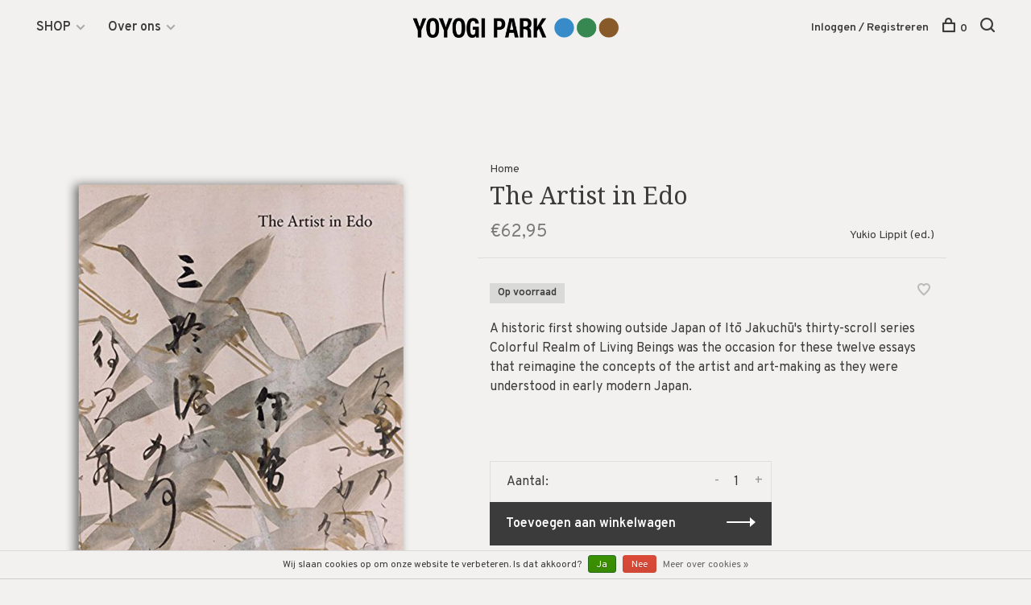

--- FILE ---
content_type: text/html;charset=utf-8
request_url: https://www.yoyogipark.nl/the-artist-in-edo.html
body_size: 8444
content:
<!DOCTYPE html>
<html lang="nl">
  <head>
    
        
    <meta charset="utf-8"/>
<!-- [START] 'blocks/head.rain' -->
<!--

  (c) 2008-2026 Lightspeed Netherlands B.V.
  http://www.lightspeedhq.com
  Generated: 23-01-2026 @ 04:16:34

-->
<link rel="canonical" href="https://www.yoyogipark.nl/the-artist-in-edo.html"/>
<link rel="alternate" href="https://www.yoyogipark.nl/index.rss" type="application/rss+xml" title="Nieuwe producten"/>
<link href="https://cdn.webshopapp.com/assets/cookielaw.css?2025-02-20" rel="stylesheet" type="text/css"/>
<meta name="robots" content="noodp,noydir"/>
<meta name="google-site-verification" content="LkE2_ziZcz0cAlijFjp64zkpOg8JsR430gJsIS-J0PU"/>
<meta property="og:url" content="https://www.yoyogipark.nl/the-artist-in-edo.html?source=facebook"/>
<meta property="og:site_name" content="Yoyogi Park"/>
<meta property="og:title" content="The Artist in Edo"/>
<meta property="og:description" content="Twelve essays that reimagine the concepts of the artist and art-making as they were understood in early modern Japan. <br />
"/>
<meta property="og:image" content="https://cdn.webshopapp.com/shops/287030/files/329163864/yukio-lippit-ed-the-artist-in-edo.jpg"/>
<!--[if lt IE 9]>
<script src="https://cdn.webshopapp.com/assets/html5shiv.js?2025-02-20"></script>
<![endif]-->
<!-- [END] 'blocks/head.rain' -->
        
        
        
          <meta property="product:brand" content="Yukio Lippit (ed.)">      <meta property="product:availability" content="in stock">      <meta property="product:condition" content="new">
      <meta property="product:price:amount" content="62.95">
      <meta property="product:price:currency" content="EUR">
              <title>The Artist in Edo - Yoyogi Park</title>
    <meta name="description" content="Twelve essays that reimagine the concepts of the artist and art-making as they were understood in early modern Japan. <br />
" />
    <meta name="keywords" content="Yukio, Lippit, (ed.), The, Artist, in, Edo, Boeken over Japan, Reisgids, Tokyo, Tokio, Kyoto, Japanse kunst, Ukiyo-e, Hokusai, Hiroshige, netsuke, porselein, sushi, Murakami, Abenomics, Nagasaki, Hiroshima" />
    <meta http-equiv="X-UA-Compatible" content="ie=edge">
    <meta name="viewport" content="width=device-width, initial-scale=1.0">
    <meta name="apple-mobile-web-app-capable" content="yes">
    <meta name="apple-mobile-web-app-status-bar-style" content="black">
    <meta name="viewport" content="width=device-width, initial-scale=1, maximum-scale=1, user-scalable=0"/>

    <link rel="shortcut icon" href="https://cdn.webshopapp.com/shops/287030/themes/136988/assets/favicon.ico?20250829092447" type="image/x-icon" />
    
      	<link rel="preconnect" href="https://fonts.googleapis.com">
		<link rel="preconnect" href="https://fonts.gstatic.com" crossorigin>
  	    <link href='//fonts.googleapis.com/css?family=Overpass:400,400i,300,500,600,700,700i,800,900|Droid%20Serif:400,400i,300,500,600,700,700i,800,900' rel='stylesheet' type='text/css'>
    
    <link rel="stylesheet" href="https://cdn.webshopapp.com/assets/gui-2-0.css?2025-02-20" />
    <link rel="stylesheet" href="https://cdn.webshopapp.com/assets/gui-responsive-2-0.css?2025-02-20" /> 
    <link rel="stylesheet" href="https://cdn.webshopapp.com/shops/287030/themes/136988/assets/style.css?2025090716511020201219182952">
    <link rel="stylesheet" href="https://cdn.webshopapp.com/shops/287030/themes/136988/assets/settings.css?2025090716511020201219182952" />
    
    <script src="//ajax.googleapis.com/ajax/libs/jquery/3.0.0/jquery.min.js"></script>
    <script>
      	if( !window.jQuery ) document.write('<script src="https://cdn.webshopapp.com/shops/287030/themes/136988/assets/jquery-3.0.0.min.js?2025090716511020201219182952"><\/script>');
    </script>
    <script src="//cdn.jsdelivr.net/npm/js-cookie@2/src/js.cookie.min.js"></script>
    
    <script src="https://cdn.webshopapp.com/assets/gui.js?2025-02-20"></script>
    <script src="https://cdn.webshopapp.com/assets/gui-responsive-2-0.js?2025-02-20"></script>
    <script src="https://cdn.webshopapp.com/shops/287030/themes/136988/assets/scripts-min.js?2025090716511020201219182952"></script>
    
        
        
        
  </head>
  <body class="page-the-artist-in-edo">
    
        
    <div class="page-content">
      
                                      	      	              	      	      	            
      <script>
      var product_image_size = '660x880x2',
          product_image_thumb = '132x176x2',
          product_in_stock_label = 'Op voorraad',
          product_backorder_label = 'Binnenkort leverbaar',
      		product_out_of_stock_label = 'Niet op voorraad',
          product_multiple_variant_label = 'View all product options',
          show_variant_picker = 0,
          display_variants_on_product_card = 1,
          display_variant_picker_on = 'all',
          show_newsletter_promo_popup = 0,
          newsletter_promo_delay = '10000',
          newsletter_promo_hide_until = '7',
      		currency_format = '€',
          number_format = '0,0.00',
      		shop_url = 'https://www.yoyogipark.nl/',
          shop_id = '287030',
        	readmore = 'Lees meer',
          search_url = "https://www.yoyogipark.nl/search/",
          search_empty = 'Geen producten gevonden',
                    view_all_results = 'Bekijk alle resultaten';
    	</script>
			
      

<div class="mobile-nav-overlay"></div>

<header class="site-header site-header-sm mega-menu-header has-mobile-logo">
  
    
  <a href="https://www.yoyogipark.nl/" class="logo logo-sm logo-center">
          <img src="https://cdn.webshopapp.com/shops/287030/themes/136988/assets/logo.png?20250829092447" alt="Yoyogi Park" class="logo-image">
    	              <img src="https://cdn.webshopapp.com/shops/287030/themes/136988/assets/logo-mobile.png?20250829092447" alt="Yoyogi Park" class="logo-image-mobile">
      </a>

  <nav class="main-nav nav-style">
    <ul>
      
                  	
      	                <li class="menu-item-category-9339348 has-child">
          <a href="https://www.yoyogipark.nl/shop/">SHOP</a>
          <button class="mobile-menu-subopen"><span class="nc-icon-mini arrows-3_small-down"></span></button>                    <ul class="">
                          <li class="subsubitem has-child">
                <a class="underline-hover" href="https://www.yoyogipark.nl/shop/kunst/" title="KUNST">KUNST</a>
                <button class="mobile-menu-subopen"><span class="nc-icon-mini arrows-3_small-down"></span></button>                                <ul class="">
                                      <li class="subsubitem">
                      <a class="underline-hover" href="https://www.yoyogipark.nl/shop/kunst/architectuur/" title="Architectuur">Architectuur</a>
                    </li>
                                      <li class="subsubitem">
                      <a class="underline-hover" href="https://www.yoyogipark.nl/shop/kunst/design-toegepaste-kunst/" title="Design &amp; Toegepaste kunst">Design &amp; Toegepaste kunst</a>
                    </li>
                                      <li class="subsubitem">
                      <a class="underline-hover" href="https://www.yoyogipark.nl/shop/kunst/film-theater/" title="Film &amp; Theater">Film &amp; Theater</a>
                    </li>
                                      <li class="subsubitem">
                      <a class="underline-hover" href="https://www.yoyogipark.nl/shop/kunst/fotografie/" title="Fotografie">Fotografie</a>
                    </li>
                                      <li class="subsubitem">
                      <a class="underline-hover" href="https://www.yoyogipark.nl/shop/kunst/japonisme/" title="Japonisme">Japonisme</a>
                    </li>
                                      <li class="subsubitem">
                      <a class="underline-hover" href="https://www.yoyogipark.nl/shop/kunst/keramiek/" title="Keramiek">Keramiek</a>
                    </li>
                                      <li class="subsubitem">
                      <a class="underline-hover" href="https://www.yoyogipark.nl/shop/kunst/manga-anime/" title="Manga &amp; Anime">Manga &amp; Anime</a>
                    </li>
                                      <li class="subsubitem">
                      <a class="underline-hover" href="https://www.yoyogipark.nl/shop/kunst/moderne-kunst/" title="Moderne kunst">Moderne kunst</a>
                    </li>
                                      <li class="subsubitem">
                      <a class="underline-hover" href="https://www.yoyogipark.nl/shop/kunst/prentkunst/" title="Prentkunst">Prentkunst</a>
                    </li>
                                      <li class="subsubitem">
                      <a class="underline-hover" href="https://www.yoyogipark.nl/shop/kunst/schilderkunst/" title="Schilderkunst">Schilderkunst</a>
                    </li>
                                      <li class="subsubitem">
                      <a class="underline-hover" href="https://www.yoyogipark.nl/shop/kunst/sculptuur/" title="Sculptuur">Sculptuur</a>
                    </li>
                                      <li class="subsubitem">
                      <a class="underline-hover" href="https://www.yoyogipark.nl/shop/kunst/tuinen-landschap/" title="Tuinen &amp; Landschap">Tuinen &amp; Landschap</a>
                    </li>
                                  </ul>
                              </li>
                          <li class="subsubitem">
                <a class="underline-hover" href="https://www.yoyogipark.nl/shop/economie-politiek-en-maatschappij/" title="ECONOMIE, POLITIEK en MAATSCHAPPIJ">ECONOMIE, POLITIEK en MAATSCHAPPIJ</a>
                                              </li>
                          <li class="subsubitem has-child">
                <a class="underline-hover" href="https://www.yoyogipark.nl/shop/geschiedenis/" title="GESCHIEDENIS">GESCHIEDENIS</a>
                <button class="mobile-menu-subopen"><span class="nc-icon-mini arrows-3_small-down"></span></button>                                <ul class="">
                                      <li class="subsubitem">
                      <a class="underline-hover" href="https://www.yoyogipark.nl/shop/geschiedenis/cartografie/" title="Cartografie">Cartografie</a>
                    </li>
                                  </ul>
                              </li>
                          <li class="subsubitem">
                <a class="underline-hover" href="https://www.yoyogipark.nl/shop/religie/" title="RELIGIE">RELIGIE</a>
                                              </li>
                          <li class="subsubitem">
                <a class="underline-hover" href="https://www.yoyogipark.nl/shop/eten-drinken/" title="ETEN &amp; DRINKEN">ETEN &amp; DRINKEN</a>
                                              </li>
                          <li class="subsubitem">
                <a class="underline-hover" href="https://www.yoyogipark.nl/shop/magazines/" title="MAGAZINES">MAGAZINES</a>
                                              </li>
                          <li class="subsubitem has-child">
                <a class="underline-hover" href="https://www.yoyogipark.nl/shop/reizen/" title="REIZEN">REIZEN</a>
                <button class="mobile-menu-subopen"><span class="nc-icon-mini arrows-3_small-down"></span></button>                                <ul class="">
                                      <li class="subsubitem">
                      <a class="underline-hover" href="https://www.yoyogipark.nl/shop/reizen/reisgidsen/" title="Reisgidsen">Reisgidsen</a>
                    </li>
                                      <li class="subsubitem">
                      <a class="underline-hover" href="https://www.yoyogipark.nl/shop/reizen/reisverhalen/" title="Reisverhalen">Reisverhalen</a>
                    </li>
                                  </ul>
                              </li>
                          <li class="subsubitem has-child">
                <a class="underline-hover" href="https://www.yoyogipark.nl/shop/literatuur/" title="LITERATUUR">LITERATUUR</a>
                <button class="mobile-menu-subopen"><span class="nc-icon-mini arrows-3_small-down"></span></button>                                <ul class="">
                                      <li class="subsubitem">
                      <a class="underline-hover" href="https://www.yoyogipark.nl/shop/literatuur/lifestyle/" title="LIFESTYLE">LIFESTYLE</a>
                    </li>
                                  </ul>
                              </li>
                      </ul>
                  </li>
                      
                        	
      	      	        <li class="has-child locations-menu-item ">
          <a href="">Over ons</a>
          <button class="mobile-menu-subopen"><span class="nc-icon-mini arrows-3_small-down"></span></button>
          <ul class="">
            <li>
              <div class="row">
                                	                                	                		                		<div class="col-md-3">
                                            	<a href="http://yoyogi-park.webshopapp.com/japan-in-101-vragen.html" title="Japan in 101 vragen" class="header-cta-block">
                                            <img data-src="https://cdn.webshopapp.com/shops/287030/themes/136988/assets/header-cta-2.png?20250829092447" alt="Japan in 101 vragen" class="lazy">
                      <div>
                        <div class="location-title">Japan in 101 vragen</div>
                        <div class="location-subtitle">Een onmisbaar naslagwerk voor reizigers en vakantiegangers, voor mensen die zakendoen met Japan en alle anderen die nieuwsgierig zijn naar het land van de rijzende zon. Bestel nu in onze bookstore.</div>
                      </div>
											                      	</a>
                                                
                    </div>
                	                                	                		                		<div class="col-md-3">
                                            	<a href="/service/about/" title="Over Yoyogi Park" class="header-cta-block">
                                            <img data-src="https://cdn.webshopapp.com/shops/287030/themes/136988/assets/header-cta-3.png?20250829092447" alt="Over Yoyogi Park" class="lazy">
                      <div>
                        <div class="location-title">Over Yoyogi Park</div>
                        <div class="location-subtitle">Yoyogi Park is een initiatief van Inge Klompmakers. We zijn een online boekhandel en uitgeverij. Daarnaast organiseren we lezingen over Japan, rondleidingen, evenementen en cursussen.</div>
                      </div>
											                      	</a>
                                                
                    </div>
                	                                	                                
              </div>
            </li>
          </ul>
        </li>
      	              
                                    
      	      
                              
      
      <li class="menu-item-mobile-only m-t-30">
                <a href="#" title="Account" data-featherlight="#loginModal">Login / Register</a>
              </li>
      
            
              
      
    </ul>
  </nav>

  <nav class="secondary-nav nav-style">
     <div class="search-header secondary-style">
      <form action="https://www.yoyogipark.nl/search/" method="get" id="searchForm">
        <input type="text" name="q" autocomplete="off" value="" placeholder="Zoek een boek...">
        <a href="#" class="search-close">Sluiten</a>
        <div class="search-results"></div>
      </form>
    </div>
    
    <ul>
      <li class="menu-item-desktop-only menu-item-account">
                <a href="#" title="Account" data-featherlight="#loginModal">Inloggen / Registreren</a>
              </li>
      
            
              
      
            
            
      <li>
        <a href="#" title="Winkelwagen" class="cart-trigger"><span class="nc-icon-mini shopping_bag-20"></span>0</a>
      </li>

      <li class="search-trigger-item">
        <a href="#" title="Zoeken" class="search-trigger"><span class="nc-icon-mini ui-1_zoom"></span></a>
      </li>
    </ul>
    
    <a class="burger">
      <span></span>
    </a>    
  </nav>
</header>      <div itemscope itemtype="http://schema.org/BreadcrumbList">
	<div itemprop="itemListElement" itemscope itemtype="http://schema.org/ListItem">
    <a itemprop="item" href="https://www.yoyogipark.nl/"><span itemprop="name" content="Home"></span></a>
    <meta itemprop="position" content="1" />
  </div>
    	<div itemprop="itemListElement" itemscope itemtype="http://schema.org/ListItem">
      <a itemprop="item" href="https://www.yoyogipark.nl/the-artist-in-edo.html"><span itemprop="name" content="The Artist in Edo"></span></a>
      <meta itemprop="position" content="2" />
    </div>
  </div>

<div itemscope itemtype="https://schema.org/Product">
  <meta itemprop="name" content="Yukio Lippit (ed.) The Artist in Edo">
  <meta itemprop="brand" content="Yukio Lippit (ed.)" />  <meta itemprop="description" content="A historic first showing outside Japan of Itō Jakuchū&#039;s thirty-scroll series Colorful Realm of Living Beings was the occasion for these twelve essays that reimagine the concepts of the artist and art-making as they were understood in early modern Japan." />  <meta itemprop="image" content="https://cdn.webshopapp.com/shops/287030/files/329163864/300x250x2/yukio-lippit-ed-the-artist-in-edo.jpg" />  
  <meta itemprop="gtin13" content="9780300214673" />      <div itemprop="offers" itemscope itemtype="https://schema.org/Offer">
    <meta itemprop="priceCurrency" content="EUR">
    <meta itemprop="price" content="62.95" />
    <meta itemprop="itemCondition" itemtype="https://schema.org/OfferItemCondition" content="https://schema.org/NewCondition"/>
   	    <meta itemprop="availability" content="https://schema.org/InStock"/>
    <meta itemprop="inventoryLevel" content="1" />
        <meta itemprop="url" content="https://www.yoyogipark.nl/the-artist-in-edo.html" />  </div>
    </div>
      <div class="cart-sidebar-container">
  <div class="cart-sidebar">
    <button class="cart-sidebar-close" aria-label="Close">✕</button>
    <div class="cart-sidebar-title">
      <h5>Winkelwagen</h5>
      <p><span class="item-qty"></span> artikelen</p>
    </div>
    
    <div class="cart-sidebar-body">
        
      <div class="no-cart-products">Geen producten gevonden...</div>
      
    </div>
    
      </div>
</div>      <!-- Login Modal -->
<div class="modal-lighbox login-modal" id="loginModal">
  <div class="row">
    <div class="col-sm-6 m-b-30 login-row p-r-30 sm-p-r-15">
      <h4>Inloggen</h4>
      <p>Als u een account bij ons heeft, meld u dan aan.</p>
      <form action="https://www.yoyogipark.nl/account/loginPost/?return=https%3A%2F%2Fwww.yoyogipark.nl%2Fthe-artist-in-edo.html" method="post" class="secondary-style">
        <input type="hidden" name="key" value="7d12033264cfe00266e21aa403cef55d" />
        <div class="form-row">
          <input type="text" name="email" autocomplete="on" placeholder="E-mailadres" class="required" />
        </div>
        <div class="form-row">
          <input type="password" name="password" autocomplete="on" placeholder="Wachtwoord" class="required" />
        </div>
        <div class="">
          <a class="button button-arrow button-solid button-block popup-validation m-b-15" href="javascript:;" title="Inloggen">Inloggen</a>
                  </div>
      </form>
    </div>
    <div class="col-sm-6 m-b-30 p-l-30 sm-p-l-15">
      <h4>Registreren</h4>
      <p class="register-subtitle">Door een account aan te maken in deze winkel kunt u het betalingsproces sneller doorlopen, meerdere adressen opslaan, bestellingen bekijken en volgen en meer.</p>
      <a class="button button-arrow" href="https://www.yoyogipark.nl/account/register/" title="Account aanmaken">Account aanmaken</a>
    </div>
  </div>
  <div class="text-center forgot-password">
    <a class="forgot-pw" href="https://www.yoyogipark.nl/account/password/">Wachtwoord vergeten?</a>
  </div>
</div>      
      <main class="main-content">
                  		
<div class="container">
  <!-- Single product into -->
  <div class="product-intro" data-brand="Yukio Lippit (ed.)">
    <div class="row">
      <div class="col-md-5 stick-it-in">
        <div class="product-media">
          
          <div class="product-images product-images-single">
                        <div class="product-image">
              <a href="https://cdn.webshopapp.com/shops/287030/files/329163864/image.jpg" data-caption="">
                <img src="https://cdn.webshopapp.com/shops/287030/files/329163864/768x1024x2/yukio-lippit-ed-the-artist-in-edo.jpg" data-thumb="https://cdn.webshopapp.com/shops/287030/files/329163864/132x176x2/image.jpg" height="1024" width="768" alt="Yukio Lippit (ed.) The Artist in Edo">
              </a>
            </div>
                      </div>
          
        </div>
      </div>
      <div class="col-md-7">
        <div class="product-content single-product-content" data-url="https://www.yoyogipark.nl/the-artist-in-edo.html">
          
                    <!-- Breadcrumbs -->
          <div class="breadcrumbs">
            <a href="https://www.yoyogipark.nl/" title="Home">Home</a>
                                              </div>  
                    
          <h1 class="h3 m-b-10">The Artist in Edo</h1>
          
          <div class="row product-meta">
            <div class="col-md-6">
              
              <div class="price">      
                  
                <span class="new-price"><span class="price-update" data-price="62.95">€62,95</span></span>

                                
                 
              </div>
            </div>
            <div class="col-md-6 text-right p-t-10">
                              <div class="brand-name"><a href="https://www.yoyogipark.nl/brands/yukio-lippit-ed/">Yukio Lippit (ed.)</a></div>
                          </div>
          </div>
          
          <div class="row m-b-20">
            <div class="col-xs-8">
              
                            <div class="stock">
                                <div> Op voorraad</div>
                              </div>
                            

                            
              
            </div>
            <div class="col-xs-4 text-right">
            
                            <a href="#" data-featherlight="#loginModal" title="Aan verlanglijst toevoegen" class="favourites m-r-5" id="addtowishlist">
                <i class="nc-icon-mini health_heartbeat-16"></i>
              </a>
                            
                            
                            
            </div>
          </div>

          <div class="product-description m-b-80 sm-m-b-60">
            A historic first showing outside Japan of Itō Jakuchū's thirty-scroll series Colorful Realm of Living Beings was the occasion for these twelve essays that reimagine the concepts of the artist and art-making as they were understood in early modern Japan.
          </div>
          
                    
                    
          
          <form action="https://www.yoyogipark.nl/cart/add/223403814/" id="product_configure_form" method="post" class="product_configure_form" data-cart-bulk-url="https://www.yoyogipark.nl/cart/addBulk/">
            <div class="product_configure_form_wrapper">
              
                                          	                            
                                          
                            
                      
                            
                        
                          
                            <div class="input-wrap quantity-selector"><label>Aantal:</label><input type="text" name="quantity" value="1" /><div class="change"><a href="javascript:;" onclick="changeQuantity('add', $(this));" class="up">+</a><a href="javascript:;" onclick="changeQuantity('remove', $(this));" class="down">-</a></div></div><a href="javascript:;" class="button button-block button-arrow button-solid add-to-cart-trigger" title="Toevoegen aan winkelwagen" id="addtocart">Toevoegen aan winkelwagen</a>                          </div>
            
                        
                        
          </form>
            
                  </div>
      </div>
    </div>
  </div>
  
  
    
    
    <!-- Selling points -->
  <div class="selling-points single-product-selling-points">
        <div class="selling-item"><a><span class="nc-icon-mini design_app"></span>Gratis verzending in Nederland boven € 75</a></div>
            <div class="selling-item"><a><span class="nc-icon-mini location_appointment"></span>Levering uit eigen voorraad</a></div>
            <div class="selling-item"><a><span class="nc-icon-mini business_board-28"></span>Bezoek ook onze evenementen</a></div>
          </div>
    
  <!-- Product share -->
  <div class="share m-b-50 pull-right">
    <span class="share-label">Deel dit product:</span>
    <ul><li><a href="https://www.facebook.com/sharer/sharer.php?u=https://www.yoyogipark.nl/the-artist-in-edo.html" class="social facebook" target="_blank">Facebook</a></li><li><a href="https://twitter.com/home?status=The Artist in Edo%20-%20the-artist-in-edo.html" class="social twitter" target="_blank">Twitter</a></li><li><a href="https://pinterest.com/pin/create/button/?url=https://www.yoyogipark.nl/the-artist-in-edo.html&media=https://cdn.webshopapp.com/shops/287030/files/329163864/image.jpg&description=A historic first showing outside Japan of Itō Jakuchū&#039;s thirty-scroll series Colorful Realm of Living Beings was the occasion for these twelve essays that reimagine the concepts of the artist and art-making as they were understood in early modern Japan." class="social pinterest" target="_blank">Pinterest</a></li><li><a href="/cdn-cgi/l/email-protection#[base64]" class="social email">E-mail</a></li></ul>  </div>
  
  
    <!-- Single product details -->
  <div class="single-product-details">
    
    <!-- Navigation tabs -->
    <ul class="tabs-nav single-product-details-nav">
            <li class="active"><a href="#product-long-description">Beschrijving</a></li>
                </ul>

        <!-- Single product details tab -->
    <div class="tabs-element single-product-details-tab active" id="product-long-description">
      <div class="row">
        
                
        <!-- Product details row -->
        <div class="col-md-9 col-lg-8">
        	<p>A historic first showing outside Japan of Itō Jakuchū's thirty-scroll series Colorful Realm of Living Beings (c. 1757–1766) at the National Gallery of Art was the occasion for this collection of twelve essays that reimagine the concepts of the artist and art-making as they were understood in early modern Japan.</p>
<p>During the Edo period (1600–1868), peace and economic stability under the Tokugawa shogunate allowed both elite and popular arts and culture to flourish in Edo (Tokyo) and Kyoto. The essays consider a wide range of art forms—screen paintings, scrolls, prints, illustrated books, calligraphy, ceramics, textiles—giving extended attention to Jakuchū's spectacular series as well as to works by a range of contemporary artists such as Ogata Kōrin, Nagasawa Rosetsu, Hon’ami Kōetsu, Tawaraya Sōtatsu, Katsushika Hokusai, and others.</p>
<p>Selected contributions address issues of professional roles, including copying and imitation, display and memorialization, and makers’ identities. Some explore the new form of painting, ukiyo-e, in the context of the urban society that provided its subject matter and audiences; others discuss the spectrum of amateur and professional Edo pottery and interrelationships between painting and other media. Together, they reveal the fluidity and dynamism of artists’ identities during a time of great significance in the country’s history.</p>
<p><strong>About the author(s)</strong></p>
<p>Edited by <strong>Yukio Lippit</strong> with contributions from Louise Allison Cort, Tamamushi Satoko, Emura Tomoko, Kōno Motoaki, Timon Screech, Kishi Fumikazi, Julie Nelson Davis, Satō Yasuhiro, Matthew P. McKelway, Chelsea Foxwell, and Timothy Clark</p>
<table style="border-collapse: collapse; width: 100%; height: 126px;" border="1">
<tbody>
<tr style="height: 18px;">
<td style="width: 28.026315789473685%; height: 18px;"><strong>Auteur</strong></td>
<td style="width: 71.97368421052632%; height: 18px;">Yukio Lippit (ed.)</td>
</tr>
<tr style="height: 18px;">
<td style="width: 28.026315789473685%; height: 18px;"><strong>Serie</strong></td>
<td style="width: 71.97368421052632%; height: 18px;">Studies in the History of Art, vol. 80</td>
</tr>
<tr style="height: 18px;">
<td style="width: 28.026315789473685%; height: 18px;"><strong>Uitgever</strong></td>
<td style="width: 71.97368421052632%; height: 18px;">National Gallery of Art, Center for Advanced Study in the Visual Arts (CASVA)</td>
</tr>
<tr style="height: 18px;">
<td style="width: 28.026315789473685%; height: 18px;"><strong>Taal</strong></td>
<td style="width: 71.97368421052632%; height: 18px;">Engels</td>
<td> </td>
</tr>
<tr style="height: 18px;">
<td style="width: 28.026315789473685%; height: 18px;"><strong>Jaar van uitgave</strong></td>
<td style="width: 71.97368421052632%; height: 18px;">2018</td>
</tr>
<tr style="height: 18px;">
<td style="width: 28.026315789473685%; height: 18px;"><strong>Afmetingen</strong></td>
<td style="width: 71.97368421052632%; height: 18px;">24 x 28,5 cm</td>
</tr>
<tr style="height: 18px;">
<td style="width: 28.026315789473685%; height: 18px;"><strong>Kenmerken</strong></td>
<td style="width: 71.97368421052632%; height: 18px;">Hardcover, 304 pagina's, 204 kleuren illustraties en 40 zwart-wit</td>
</tr>
<tr style="height: 18px;">
<td style="width: 28.026315789473685%; height: 18px;"><strong>ISBN</strong></td>
<td style="width: 71.97368421052632%; height: 18px;">9780300214673</td>
</tr>
</tbody>
</table>
          
                  </div>
        
      </div>
    </div>
    
      </div>
    
  
      
    
</div>                </main>
			
            <footer><div class="container"><div class="footer-menu"><ul><li><a href="https://www.yoyogipark.nl/shop/">SHOP</a></li></ul></div><div class="footer-menu"><ul><li><a href="https://www.yoyogipark.nl/service/payment-methods/">Bestellen en betalen</a></li><li><a href="https://www.yoyogipark.nl/service/verzendinformatie/">Verzendinformatie</a></li><li><a href="https://www.yoyogipark.nl/service/shipping-returns/">Retourneren en garantie</a></li><li><a href="https://www.yoyogipark.nl/service/info-voor-boekhandels/">Info voor boekhandels</a></li><li><a href="https://www.yoyogipark.nl/service/general-terms-conditions/">Algemene voorwaarden</a></li><li><a href="https://www.yoyogipark.nl/service/privacy-policy/">Privacy en cookies</a></li><li><a href="https://www.yoyogipark.nl/service/disclaimer/">Disclaimer en copyright</a></li><li><a href="https://www.yoyogipark.nl/service/">Contact</a></li><li><a href="https://www.yoyogipark.nl/service/about/">Over ons</a></li></ul></div><div class="footer-content"><p>Aanmelden voor onze nieuwsbrief</p><form id="formNewsletter" class="newsletter-footer-form secondary-style" action="https://www.yoyogipark.nl/account/newsletter/" method="post"><input type="hidden" name="key" value="7d12033264cfe00266e21aa403cef55d" /><div class="form-row"><div class="input-group"><input type="text" name="email" id="formNewsletterEmail" value="" placeholder="Uw e-mailadres"><a href="javascript:;" onclick="$('#formNewsletter').submit(); return false;" title="Abonneer" class="button button-arrow"></a></div></div></form></div><div class="footer-content footer-content-description"><div class="footer-contact-details"><p><b>Yoyogi Park</b> is een online boekhandel en uitgeverij. We zijn gespecialiseerd in boeken over Japan.</p><div><a href="tel:+31 6 1807 4564"><span class="hint-text">Telefoon: </span><span class="bold">+31 6 1807 4564</span></a></div><div><a href="/cdn-cgi/l/email-protection#3a525f5656557a435543555d534a5b4851145456"><span class="hint-text">E-mail: </span><span class="bold"><span class="__cf_email__" data-cfemail="3058555c5c5f70495f495f57594051425b1e5e5c">[email&#160;protected]</span></span></a></div></div><div class="footer-menu footer-menu-social"><ul><li><a href="https://twitter.com/yoyogiparklife" target="_blank" title="Twitter"><span class="nc-icon-mini social_logo-twitter"></span></a></li></ul></div></div><div class="copyright m-t-50">
      © Copyright 2026 Yoyogi Park
            <span>
      - Powered by
            <a href="https://www.lightspeedhq.nl/" title="Lightspeed" target="_blank">Lightspeed</a>
                  - Theme by <a href="https://huysmans.me" target="_blank">Huysmans.me </a></span></div><div class="payments"><a href="https://www.yoyogipark.nl/service/payment-methods/" title="iDEAL"><img data-src="https://cdn.webshopapp.com/assets/icon-payment-ideal.png?2025-02-20" alt="iDEAL" class="lazy" /></a><a href="https://www.yoyogipark.nl/service/payment-methods/" title="Bancontact / Mister Cash"><img data-src="https://cdn.webshopapp.com/assets/icon-payment-mistercash.png?2025-02-20" alt="Bancontact / Mister Cash" class="lazy" /></a><a href="https://www.yoyogipark.nl/service/payment-methods/" title="SOFORT Banking"><img data-src="https://cdn.webshopapp.com/assets/icon-payment-directebanking.png?2025-02-20" alt="SOFORT Banking" class="lazy" /></a><a href="https://www.yoyogipark.nl/service/payment-methods/" title="Giropay"><img data-src="https://cdn.webshopapp.com/assets/icon-payment-giropay.png?2025-02-20" alt="Giropay" class="lazy" /></a><a href="https://www.yoyogipark.nl/service/payment-methods/" title="MasterCard"><img data-src="https://cdn.webshopapp.com/assets/icon-payment-mastercard.png?2025-02-20" alt="MasterCard" class="lazy" /></a><a href="https://www.yoyogipark.nl/service/payment-methods/" title="Visa"><img data-src="https://cdn.webshopapp.com/assets/icon-payment-visa.png?2025-02-20" alt="Visa" class="lazy" /></a></div></div></footer>      <!-- [START] 'blocks/body.rain' -->
<script data-cfasync="false" src="/cdn-cgi/scripts/5c5dd728/cloudflare-static/email-decode.min.js"></script><script>
(function () {
  var s = document.createElement('script');
  s.type = 'text/javascript';
  s.async = true;
  s.src = 'https://www.yoyogipark.nl/services/stats/pageview.js?product=110651586&hash=831e';
  ( document.getElementsByTagName('head')[0] || document.getElementsByTagName('body')[0] ).appendChild(s);
})();
</script>
  <div class="wsa-cookielaw">
            Wij slaan cookies op om onze website te verbeteren. Is dat akkoord?
      <a href="https://www.yoyogipark.nl/cookielaw/optIn/" class="wsa-cookielaw-button wsa-cookielaw-button-green" rel="nofollow" title="Ja">Ja</a>
      <a href="https://www.yoyogipark.nl/cookielaw/optOut/" class="wsa-cookielaw-button wsa-cookielaw-button-red" rel="nofollow" title="Nee">Nee</a>
      <a href="https://www.yoyogipark.nl/service/privacy-policy/" class="wsa-cookielaw-link" rel="nofollow" title="Meer over cookies">Meer over cookies &raquo;</a>
      </div>
<!-- [END] 'blocks/body.rain' -->
      
    </div>
    
    <link rel="stylesheet" href="https://cdn.webshopapp.com/shops/287030/themes/136988/assets/custom.css?2025090716511020201219182952" />
    <script src="https://cdn.webshopapp.com/shops/287030/themes/136988/assets/app.js?2025090716511020201219182952"></script>
    
        
        
  </body>
</html>

--- FILE ---
content_type: text/javascript;charset=utf-8
request_url: https://www.yoyogipark.nl/services/stats/pageview.js?product=110651586&hash=831e
body_size: -412
content:
// SEOshop 23-01-2026 04:16:36